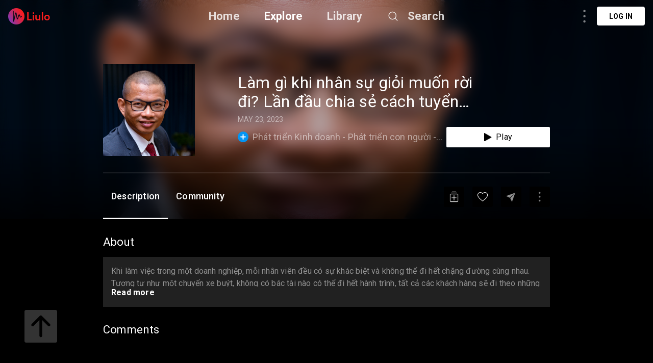

--- FILE ---
content_type: text/html; charset=utf-8
request_url: https://liulo.fm/zh/podcast/lam-gi-khi-nhan-su-gioi-muon-roi-di-lan-dau-chia-se-cach-tuyen-dung-sieu-la-cua-pham-thanh-long-pd646d903787d5fd13aab32198
body_size: 10865
content:
<!doctype html>
<html data-n-head-ssr lang="zh" data-n-head="%7B%22lang%22:%7B%22ssr%22:%22zh%22%7D%7D">
<head >
  <title>Phát triển Kinh doanh - Phát triển con người - Phạm Thành Long Radio - Làm gì khi nhân sự giỏi muốn rời đi? Lần đầu chia sẻ cách tuyển dụng siêu lạ của Phạm Thành Long - Phạm Thành Long | Podcast | Liulo.fm - Podcast &amp; Audio Platform</title><meta data-n-head="ssr" charset="utf-8"><meta data-n-head="ssr" name="viewport" content="width=device-width, initial-scale=1, user-scalable=no"><meta data-n-head="ssr" name="msapplication-TileColor" content="#da532c"><meta data-n-head="ssr" name="theme-color" content="#ffffff"><meta data-n-head="ssr" name="format-detection" content="telephone=no"><meta data-n-head="ssr" data-hid="og:site_name" name="og:site_name" content="Liulo.fm - Podcast &amp; Audio Platform"><meta data-n-head="ssr" data-hid="i18n-og" property="og:locale" content="zh"><meta data-n-head="ssr" data-hid="i18n-og-alt-en" property="og:locale:alternate" content="en"><meta data-n-head="ssr" data-hid="i18n-og-alt-es" property="og:locale:alternate" content="es"><meta data-n-head="ssr" data-hid="i18n-og-alt-fr" property="og:locale:alternate" content="fr"><meta data-n-head="ssr" data-hid="i18n-og-alt-pt" property="og:locale:alternate" content="pt"><meta data-n-head="ssr" data-hid="i18n-og-alt-de" property="og:locale:alternate" content="de"><meta data-n-head="ssr" data-hid="i18n-og-alt-no" property="og:locale:alternate" content="no"><meta data-n-head="ssr" data-hid="i18n-og-alt-fi" property="og:locale:alternate" content="fi"><meta data-n-head="ssr" data-hid="i18n-og-alt-da" property="og:locale:alternate" content="da"><meta data-n-head="ssr" data-hid="i18n-og-alt-ru" property="og:locale:alternate" content="ru"><meta data-n-head="ssr" data-hid="i18n-og-alt-tr" property="og:locale:alternate" content="tr"><meta data-n-head="ssr" data-hid="i18n-og-alt-ja" property="og:locale:alternate" content="ja"><meta data-n-head="ssr" data-hid="i18n-og-alt-nl" property="og:locale:alternate" content="nl"><meta data-n-head="ssr" data-hid="i18n-og-alt-it" property="og:locale:alternate" content="it"><meta data-n-head="ssr" data-hid="i18n-og-alt-hi" property="og:locale:alternate" content="hi"><meta data-n-head="ssr" data-hid="i18n-og-alt-id" property="og:locale:alternate" content="id"><meta data-n-head="ssr" data-hid="i18n-og-alt-pl" property="og:locale:alternate" content="pl"><meta data-n-head="ssr" data-hid="i18n-og-alt-sv" property="og:locale:alternate" content="sv"><meta data-n-head="ssr" data-hid="keywords" name="keywords" content="best Phát triển Kinh doanh - Phát triển con người - Phạm Thành Long Radio podcast, Phát triển Kinh doanh - Phát triển con người - Phạm Thành Long Radio podcast, top Phát triển Kinh doanh - Phát triển con người - Phạm Thành Long Radio podcast, podcast for Phát triển Kinh doanh - Phát triển con người - Phạm Thành Long Radio, Phát triển Kinh doanh - Phát triển con người - Phạm Thành Long Radio podcast online, Phát triển Kinh doanh - Phát triển con người - Phạm Thành Long Radio podcast daily, listen to Phát triển Kinh doanh - Phát triển con người - Phạm Thành Long Radio, podcast for Phát triển Kinh doanh - Phát triển con người - Phạm Thành Long Radio"><meta data-n-head="ssr" data-hid="description" name="description" content="Listen to Phát triển Kinh doanh - Phát triển con người - Phạm Thành Long Radio - Làm gì khi nhân sự giỏi muốn rời đi? Lần đầu chia sẻ cách tuyển dụng siêu lạ của Phạm Thành Long - Phạm Thành Long podcast online free. Download best Phát triển Kinh doanh - Phát triển con người - Phạm Thành Long Radio - Phạm Thành Long podcast full mp3. Khi làm việc trong một doanh nghiệp, mỗi nhân viên đều có sự khác biệt và không thể đi hết chặng đường cùng nhau. Tương tự như một chuyến xe buýt, không có bác tài nào có thể đi hết hành trình, tất cả các khách hàng sẽ đi theo những chặng đường khác nhau. Trong quá trình phát triển, chúng ta phải ch..."><meta data-n-head="ssr" data-hid="og:title" name="og:title" content="Phát triển Kinh doanh - Phát triển con người - Phạm Thành Long Radio - Làm gì khi nhân sự giỏi muốn rời đi? Lần đầu chia sẻ cách tuyển dụng siêu lạ của Phạm Thành Long - Phạm Thành Long | Podcast | Liulo.fm - Podcast &amp; Audio Platform"><meta data-n-head="ssr" data-hid="og:description" name="og:description" content="Listen to Phát triển Kinh doanh - Phát triển con người - Phạm Thành Long Radio - Làm gì khi nhân sự giỏi muốn rời đi? Lần đầu chia sẻ cách tuyển dụng siêu lạ của Phạm Thành Long - Phạm Thành Long podcast online free. Download best Phát triển Kinh doanh - Phát triển con người - Phạm Thành Long Radio - Phạm Thành Long podcast full mp3. Khi làm việc trong một doanh nghiệp, mỗi nhân viên đều có sự khác biệt và không thể đi hết chặng đường cùng nhau. Tương tự như một chuyến xe buýt, không có bác tài nào có thể đi hết hành trình, tất cả các khách hàng sẽ đi theo những chặng đường khác nhau. Trong quá trình phát triển, chúng ta phải ch..."><meta data-n-head="ssr" data-hid="og:type" name="og:type" content="article"><meta data-n-head="ssr" data-hid="og:image" property="og:image" content="https://deow9bq0xqvbj.cloudfront.net/image-logo/5600841/rsz__ptv3484.jpg"><base href="/"><link data-n-head="ssr" rel="shortcut icon" type="image/x-icon" href="/favicon.ico"><link data-n-head="ssr" rel="apple-touch-icon" sizes="180x180" href="/favicons/apple-touch-icon.png"><link data-n-head="ssr" rel="icon" type="image/png" sizes="32x32" href="/favicons/favicon-32x32.png"><link data-n-head="ssr" rel="icon" type="image/png" sizes="16x16" href="/favicons/favicon-16x16.png"><link data-n-head="ssr" rel="manifest" href="/favicons/site.webmanifest"><link data-n-head="ssr" rel="mask-icon" href="/favicons/safari-pinned-tab.svg" color="#5bbad5"><link data-n-head="ssr" data-hid="i18n-alt-en" rel="alternate" href="https://liulo.fm/podcast/lam-gi-khi-nhan-su-gioi-muon-roi-di-lan-dau-chia-se-cach-tuyen-dung-sieu-la-cua-pham-thanh-long-pd646d903787d5fd13aab32198" hreflang="en"><link data-n-head="ssr" data-hid="i18n-alt-es" rel="alternate" href="https://liulo.fm/es/podcast/lam-gi-khi-nhan-su-gioi-muon-roi-di-lan-dau-chia-se-cach-tuyen-dung-sieu-la-cua-pham-thanh-long-pd646d903787d5fd13aab32198" hreflang="es"><link data-n-head="ssr" data-hid="i18n-alt-fr" rel="alternate" href="https://liulo.fm/fr/podcast/lam-gi-khi-nhan-su-gioi-muon-roi-di-lan-dau-chia-se-cach-tuyen-dung-sieu-la-cua-pham-thanh-long-pd646d903787d5fd13aab32198" hreflang="fr"><link data-n-head="ssr" data-hid="i18n-alt-pt" rel="alternate" href="https://liulo.fm/pt/podcast/lam-gi-khi-nhan-su-gioi-muon-roi-di-lan-dau-chia-se-cach-tuyen-dung-sieu-la-cua-pham-thanh-long-pd646d903787d5fd13aab32198" hreflang="pt"><link data-n-head="ssr" data-hid="i18n-alt-de" rel="alternate" href="https://liulo.fm/de/podcast/lam-gi-khi-nhan-su-gioi-muon-roi-di-lan-dau-chia-se-cach-tuyen-dung-sieu-la-cua-pham-thanh-long-pd646d903787d5fd13aab32198" hreflang="de"><link data-n-head="ssr" data-hid="i18n-alt-no" rel="alternate" href="https://liulo.fm/no/podcast/lam-gi-khi-nhan-su-gioi-muon-roi-di-lan-dau-chia-se-cach-tuyen-dung-sieu-la-cua-pham-thanh-long-pd646d903787d5fd13aab32198" hreflang="no"><link data-n-head="ssr" data-hid="i18n-alt-fi" rel="alternate" href="https://liulo.fm/fi/podcast/lam-gi-khi-nhan-su-gioi-muon-roi-di-lan-dau-chia-se-cach-tuyen-dung-sieu-la-cua-pham-thanh-long-pd646d903787d5fd13aab32198" hreflang="fi"><link data-n-head="ssr" data-hid="i18n-alt-da" rel="alternate" href="https://liulo.fm/da/podcast/lam-gi-khi-nhan-su-gioi-muon-roi-di-lan-dau-chia-se-cach-tuyen-dung-sieu-la-cua-pham-thanh-long-pd646d903787d5fd13aab32198" hreflang="da"><link data-n-head="ssr" data-hid="i18n-alt-ru" rel="alternate" href="https://liulo.fm/ru/podcast/lam-gi-khi-nhan-su-gioi-muon-roi-di-lan-dau-chia-se-cach-tuyen-dung-sieu-la-cua-pham-thanh-long-pd646d903787d5fd13aab32198" hreflang="ru"><link data-n-head="ssr" data-hid="i18n-alt-tr" rel="alternate" href="https://liulo.fm/tr/podcast/lam-gi-khi-nhan-su-gioi-muon-roi-di-lan-dau-chia-se-cach-tuyen-dung-sieu-la-cua-pham-thanh-long-pd646d903787d5fd13aab32198" hreflang="tr"><link data-n-head="ssr" data-hid="i18n-alt-ja" rel="alternate" href="https://liulo.fm/ja/podcast/lam-gi-khi-nhan-su-gioi-muon-roi-di-lan-dau-chia-se-cach-tuyen-dung-sieu-la-cua-pham-thanh-long-pd646d903787d5fd13aab32198" hreflang="ja"><link data-n-head="ssr" data-hid="i18n-alt-nl" rel="alternate" href="https://liulo.fm/nl/podcast/lam-gi-khi-nhan-su-gioi-muon-roi-di-lan-dau-chia-se-cach-tuyen-dung-sieu-la-cua-pham-thanh-long-pd646d903787d5fd13aab32198" hreflang="nl"><link data-n-head="ssr" data-hid="i18n-alt-it" rel="alternate" href="https://liulo.fm/it/podcast/lam-gi-khi-nhan-su-gioi-muon-roi-di-lan-dau-chia-se-cach-tuyen-dung-sieu-la-cua-pham-thanh-long-pd646d903787d5fd13aab32198" hreflang="it"><link data-n-head="ssr" data-hid="i18n-alt-zh" rel="alternate" href="https://liulo.fm/zh/podcast/lam-gi-khi-nhan-su-gioi-muon-roi-di-lan-dau-chia-se-cach-tuyen-dung-sieu-la-cua-pham-thanh-long-pd646d903787d5fd13aab32198" hreflang="zh"><link data-n-head="ssr" data-hid="i18n-alt-hi" rel="alternate" href="https://liulo.fm/hi/podcast/lam-gi-khi-nhan-su-gioi-muon-roi-di-lan-dau-chia-se-cach-tuyen-dung-sieu-la-cua-pham-thanh-long-pd646d903787d5fd13aab32198" hreflang="hi"><link data-n-head="ssr" data-hid="i18n-alt-id" rel="alternate" href="https://liulo.fm/id/podcast/lam-gi-khi-nhan-su-gioi-muon-roi-di-lan-dau-chia-se-cach-tuyen-dung-sieu-la-cua-pham-thanh-long-pd646d903787d5fd13aab32198" hreflang="id"><link data-n-head="ssr" data-hid="i18n-alt-pl" rel="alternate" href="https://liulo.fm/pl/podcast/lam-gi-khi-nhan-su-gioi-muon-roi-di-lan-dau-chia-se-cach-tuyen-dung-sieu-la-cua-pham-thanh-long-pd646d903787d5fd13aab32198" hreflang="pl"><link data-n-head="ssr" data-hid="i18n-alt-sv" rel="alternate" href="https://liulo.fm/sv/podcast/lam-gi-khi-nhan-su-gioi-muon-roi-di-lan-dau-chia-se-cach-tuyen-dung-sieu-la-cua-pham-thanh-long-pd646d903787d5fd13aab32198" hreflang="sv"><link data-n-head="ssr" data-hid="i18n-xd" rel="alternate" href="https://liulo.fm/podcast/lam-gi-khi-nhan-su-gioi-muon-roi-di-lan-dau-chia-se-cach-tuyen-dung-sieu-la-cua-pham-thanh-long-pd646d903787d5fd13aab32198" hreflang="x-default"><link data-n-head="ssr" data-hid="i18n-can" rel="canonical" href="https://liulo.fm/zh/podcast/[base64]"><script data-n-head="ssr" type="application/ld+json">{"@context":"http://schema.org","@type":"PodcastEpisode","@id":"https://liulo.fm/zh/podcast/[base64]","accessMode":"auditory","genre":"Business","description":"Khi làm việc trong một doanh nghiệp, mỗi nhân viên đều có sự khác biệt và không thể đi hết chặng đường cùng nhau. Tương tự như một chuyến xe buýt, không có bác tài nào có thể đi hết hành trình, tất cả các khách hàng sẽ đi theo những chặng đường khác nhau. Trong quá trình phát triển, chúng ta phải chấp nhận việc có những người không phù hợp với văn hóa mới và cần phải thay đổi.\nĐiều quan trọng là chúng ta phải chấp nhận rằng mỗi người có một tốc độ phát triển khác nhau và không phải ai cũng có thể bắt kịp với những thay đổi nhanh chóng của doanh nghiệp. Tuy nhiên, để phát triển và đạt được mục tiêu của tổ chức, chúng ta không thể dừng lại và chờ đợi cho mọi người đều bắt kịp được. Thay vào đó, chúng ta cần tìm ra những người có tốc độ phát triển nhanh và tương thích với văn hóa mới để hỗ trợ cho sự phát triển của tổ chức.\nViệc xây dựng văn hóa là một quá trình dài và không dễ dàng. Tuy nhiên, nếu chúng ta không có một văn hóa chung, thì doanh nghiệp sẽ không thể hoạt động hiệu quả. Chúng ta cần phải tìm ra một chuẩn mực văn hóa phù hợp và xây dựng nó từ đầu, bao gồm cả việc tìm ra những người phù hợp với chuẩn mực đó.\nCuối cùng, việc phát triển và xây dựng văn hóa là một quá trình không bao giờ kết thúc. Chúng ta cần phải liên tục điều chỉnh và cải thiện văn hóa để đảm bảo sự phát triển bền vững của tổ chức. Điều quan trọng là phải có sự cam kết từ tất cả các thành viên trong tổ chức và luôn đặt lợi ích của tổ chức lên hàng đầu. Nếu chúng ta làm được điều đó, thì chắc chắn chúng ta sẽ có thể đạt được những thành tựu vượt trội và trở thành một tổ chức mạnh mẽ và hiệu quả.\nTheo dõi Phạm Thành Long thêm trên các nền tảng mạng xã hội khác:\nBlog Phạm Thành Long http://long.vn\n\nFacebook Phạm Thành Long: https://www.facebook.com/longguru\n\nYoutube Phạm Thành Long Offical: http://long.vn/youtube\n\nYoutube Long Shorts: http://long.vn/shorts\n\nRadio Phạm Thành Long: http://long.vn/radio\n\nTwitter: https://twitter.com/longpt\n\nInstagram: https://www.instagram.com/pham.thanh.long/\n\nTiktok: http://long.vn/tiktok","identifier":"https://mcdn.podbean.com/mf/web/z6jqmt/20230303_DTSGC_55_HN_Day_2_L_m_g_khi_nh_n_s_gi_i_mu_n_r_i_i_suWNs3gEPlkbaotp.mp3","image":"https://deow9bq0xqvbj.cloudfront.net/image-logo/5600841/rsz__ptv3484.jpg","name":"Làm gì khi nhân sự giỏi muốn rời đi? Lần đầu chia sẻ cách tuyển dụng siêu lạ của Phạm Thành Long","url":"https://liulo.fm/zh/podcast/[base64]","partOfSeries":{"@type":"PodcastSeries","@id":"https://liulo.fm/zh/show/phat-trien-kinh-doanh-phat-trien-con-nguoi-pham-thanh-long-radio-ch60c70bb01147305fbbf6f29d","name":"Phát triển Kinh doanh - Phát triển con người - Phạm Thành Long Radio","url":"https://liulo.fm/zh/show/phat-trien-kinh-doanh-phat-trien-con-nguoi-pham-thanh-long-radio-ch60c70bb01147305fbbf6f29d"},"actor":[{"@type":"Person","@id":"","name":"Phạm Thành Long"}],"aggregateRating":{"@type":"AggregateRating","ratingValue":"4.3","ratingCount":96}}</script><link rel="preload" href="/liulo-assets/runtime.30.js?v=70a364b" as="script"><link rel="preload" href="/liulo-assets/commons/app.13.js?v=525781f" as="script"><link rel="preload" href="/liulo-assets/styles.css/0.css?v=42fd492" as="style"><link rel="preload" href="/liulo-assets/styles.0.js?v=dcb1ed4" as="script"><link rel="preload" href="/liulo-assets/app.css/12.css?v=cd05303" as="style"><link rel="preload" href="/liulo-assets/app.12.js?v=2e2edd2" as="script"><link rel="stylesheet" href="/liulo-assets/styles.css/0.css?v=42fd492"><link rel="stylesheet" href="/liulo-assets/app.css/12.css?v=cd05303">
  <link rel="preconnect" href="https://fonts.googleapis.com">
  <link rel="preconnect" href="https://fonts.gstatic.com" crossorigin>
  <link href="https://fonts.googleapis.com/css2?family=Roboto:wght@300;400;500;700;900&display=swap" rel="stylesheet">
</head>
<body >
<div data-server-rendered="true" id="__liuloapp"><!----><div id="__layout"><div id="wrapper-page" element-loading-spinner="el-icon-loading" element-loading-background="rgba(0, 0, 0, 0.8)" class="w-full full-page"><div id="the-header" class="w-full z-[999] h-tw-16 fixed top-0 px-tw-4
  flex flex-row items-center justify-between border-b"><a href="/zh" class="nuxt-link-active"><img src="/icon-images/ic-logo-content.png" class="icon-image-liulo cursor-pointer h-tw-8 w-auto"></a> <div class="
    w-9/12
    max-w-tw-278-5
    absolute
    justify-center
    left-transform-center
    flex flex-row
    items-center
  "><div class="w-max flex flex-row items-center"><div class="mr-12"><a href="/zh" class="hover:text-white-default nuxt-link-active text-xl-22-26 font-bold text-white-80">Home</a></div> <div class="mr-12"><span><div role="tooltip" id="el-popover-1926" aria-hidden="true" class="el-popover el-popper popover-explore" style="width:undefinedpx;display:none;"><!----><div class="w-full p-tw-6"><div class="w-full"><h3 class="text-2xl text-white-default font-medium">PODCAST</h3> <div class="w-full flex flex-row flex-wrap mt-tw-4-5"><a href="/zh/podcast/arts-ca603864bf146d0000d20045d4" class="w-tw-max mb-tw-4 h-tw-9-5 px-tw-4-5 mr-tw-2 cate-podcast-item">Arts</a><a href="/zh/podcast/business-ca6038650d146d0000d20045db" class="w-tw-max mb-tw-4 h-tw-9-5 px-tw-4-5 mr-tw-2 cate-podcast-item">Business</a><a href="/zh/podcast/comedy-ca60386573146d0000d20045e2" class="w-tw-max mb-tw-4 h-tw-9-5 px-tw-4-5 mr-tw-2 cate-podcast-item">Comedy</a><a href="/zh/podcast/education-ca603865ab146d0000d20045e6" class="w-tw-max mb-tw-4 h-tw-9-5 px-tw-4-5 mr-tw-2 cate-podcast-item">Education</a><a href="/zh/podcast/fiction-ca6038661e146d0000d20045eb" class="w-tw-max mb-tw-4 h-tw-9-5 px-tw-4-5 mr-tw-2 cate-podcast-item">Fiction</a><a href="/zh/podcast/government-ca60386676146d0000d20045ef" class="w-tw-max mb-tw-4 h-tw-9-5 px-tw-4-5 mr-tw-2 cate-podcast-item">Government</a><a href="/zh/podcast/history-ca6038667b146d0000d20045f0" class="w-tw-max mb-tw-4 h-tw-9-5 px-tw-4-5 mr-tw-2 cate-podcast-item">History</a><a href="/zh/podcast/health-fitness-ca60386685146d0000d20045f1" class="w-tw-max mb-tw-4 h-tw-9-5 px-tw-4-5 mr-tw-2 cate-podcast-item">Health &amp; Fitness</a><a href="/zh/podcast/kids-family-ca603866dd146d0000d20045f8" class="w-tw-max mb-tw-4 h-tw-9-5 px-tw-4-5 mr-tw-2 cate-podcast-item">Kids &amp; Family</a><a href="/zh/podcast/leisure-ca60386732146d0000d20045fd" class="w-tw-max mb-tw-4 h-tw-9-5 px-tw-4-5 mr-tw-2 cate-podcast-item">Leisure</a><a href="/zh/podcast/music-ca60386799146d0000d2004606" class="w-tw-max mb-tw-4 h-tw-9-5 px-tw-4-5 mr-tw-2 cate-podcast-item">Music</a><a href="/zh/podcast/news-ca603867c4146d0000d200460a" class="w-tw-max mb-tw-4 h-tw-9-5 px-tw-4-5 mr-tw-2 cate-podcast-item">News</a><a href="/zh/podcast/religion-spirituality-ca6038682c146d0000d2004612" class="w-tw-max mb-tw-4 h-tw-9-5 px-tw-4-5 mr-tw-2 cate-podcast-item">Religion &amp; Spirituality</a><a href="/zh/podcast/science-ca60386874146d0000d200461a" class="w-tw-max mb-tw-4 h-tw-9-5 px-tw-4-5 mr-tw-2 cate-podcast-item">Science</a><a href="/zh/podcast/society-culture-ca60386ab6146d0000d2004624" class="w-tw-max mb-tw-4 h-tw-9-5 px-tw-4-5 mr-tw-2 cate-podcast-item">Society &amp; Culture</a><a href="/zh/podcast/sports-ca60386af8146d0000d200462a" class="w-tw-max mb-tw-4 h-tw-9-5 px-tw-4-5 mr-tw-2 cate-podcast-item">Sports</a><a href="/zh/podcast/technology-ca60386b9d146d0000d200463a" class="w-tw-max mb-tw-4 h-tw-9-5 px-tw-4-5 mr-tw-2 cate-podcast-item">Technology</a><a href="/zh/podcast/true-crime-ca60386ba8146d0000d200463b" class="w-tw-max mb-tw-4 h-tw-9-5 px-tw-4-5 mr-tw-2 cate-podcast-item">True Crime</a><a href="/zh/podcast/tv-film-ca60386bbe146d0000d200463c" class="w-tw-max mb-tw-4 h-tw-9-5 px-tw-4-5 mr-tw-2 cate-podcast-item">TV &amp; Film</a></div></div></div> </div><span class="el-popover__reference-wrapper"><span class="hover:text-white-default text-xl-22-26 cursor-pointe font-bold text-white-default">Explore</span></span></span></div> <div class="mr-12"><a href="/zh/library" class="hover:text-white-default text-xl-22-26 font-bold text-white-80">Library</a></div> <span><div role="tooltip" id="el-popover-1543" aria-hidden="true" class="el-popover el-popper liulo-popover-search-item" style="width:undefinedpx;display:none;"><!----> <div class="liulo-header-search"><div class="w-100 liulo-flex-row-align-center liulo-header-input"><img src="/icon-images/ic-arrow-back.png" class="icon-image-liulo cursor-pointer liulo-wh-24"> <div aria-haspopup="listbox" role="combobox" aria-owns="el-autocomplete-4095" class="el-autocomplete input-search"><div class="el-input el-input--suffix"><!----><input type="text" autocomplete="new-password" valueKey="name" popperClass="liulo-visibility-hidden" placeholder="Search podcast, RSS, audiobook" fetchSuggestions="function () { [native code] }" triggerOnFocus="true" debounce="300" placement="bottom-start" popperAppendToBody="true" class="el-input__inner"><!----><!----><!----><!----></div><div role="region" class="el-autocomplete-suggestion el-popper liulo-visibility-hidden" style="width:;display:none;"><div class="el-scrollbar"><div class="el-autocomplete-suggestion__wrap el-scrollbar__wrap el-scrollbar__wrap--hidden-default"><ul class="el-scrollbar__view el-autocomplete-suggestion__list"></ul></div><div class="el-scrollbar__bar is-horizontal"><div class="el-scrollbar__thumb" style="width:0;transform:translateX(0%);ms-transform:translateX(0%);webkit-transform:translateX(0%);"></div></div><div class="el-scrollbar__bar is-vertical"><div class="el-scrollbar__thumb" style="height:0;transform:translateY(0%);ms-transform:translateY(0%);webkit-transform:translateY(0%);"></div></div></div></div></div></div></div></div><span class="el-popover__reference-wrapper"><div class="flex flex-row items-center"><img src="https://liulo.fm/svgs/icon-search-header.svg" data-not-lazy="" alt="" class="icon-svg-item cursor-pointer w-tw-6 h-tw-6 mr-tw-4"> <span class="hover:text-white-default text-xl-22-26 font-bold text-white-80">Search</span></div></span></span></div></div> <!----></div> <div class="w-full"><div><div first-items="" class="liulo-podcast-detail"><div class="liulo-info-podcast"><div class="liulo-bg-blur"><div class="liulo-bg-image"><img data-src="https://deow9bq0xqvbj.cloudfront.net/image-logo/5600841/rsz__ptv3484.jpg" src="https://liulo.fm/icon-images/icon-loading-33.png" class="object-cover liulo-bg-image"></div> <div class="liulo-bg-blur-1"></div> <div class="liulo-bg-gradient"></div></div> <div class="contain-info"><div class="d-flex-r contain-info-image"><div class="w-tw-60 h-tw-60"><img data-src="https://deow9bq0xqvbj.cloudfront.net/image-logo/5600841/rsz__ptv3484.jpg" src="https://liulo.fm/icon-images/icon-loading-33.png" class="object-cover contain-image"></div> <div class="info-detail w-full"><span class="liulo-t-ellipsis-3 w-4/5 title-podcast">Làm gì khi nhân sự giỏi muốn rời đi? Lần đầu chia sẻ cách tuyển dụng siêu lạ của Phạm Thành Long</span> <div class="d-flex-r liulo-mt-8"><!----> <!----> <span class="text-time">MAY 23, 2023</span></div> <div class="d-flex-r-a-center-j-between liulo-mt-6"><div class="d-flex-r icon-text-channel"><span class="icon-liulo mr-tw-2"><svg width="21" height="21" viewBox="0 0 21 21" fill="none" xmlns="http://www.w3.org/2000/svg"> <circle cx="10.5" cy="10.5" r="10.5" fill="#0295F4"/> <rect x="9.58203" y="5" width="1.83333" height="11" rx="0.916666" fill="white"/> <rect x="16" y="9.58334" width="1.83333" height="11" rx="0.916667" transform="rotate(90 16 9.58334)" fill="white"/> </svg></span> <a href="/zh/show/phat-trien-kinh-doanh-phat-trien-con-nguoi-pham-thanh-long-radio-ch60c70bb01147305fbbf6f29d"><span class="title-channel liulo-t-ellipsis-1">Phát triển Kinh doanh - Phát triển con người - Phạm Thành Long Radio</span></a></div> <div class="w-tw-52 h-tw-10 rounded-sm bg-white-default
  flex flex-row items-center justify-center cursor-pointer"><img src="/icon-images/icon-play-black.png" alt="" class="cursor-pointer w-auto h-tw-4 mr-tw-2"> <span class="text-base-16-19 text-black-default">Play</span></div></div></div></div> <div class="contain-time !mt-tw-8 !h-tw-1"><div class="time-duration"><div class="time-process" style="width:0%;"></div></div></div> <div class="contain-action-podcast d-flex-r-a-center-j-between"><div class="d-flex-r-a-center contain-des"><span class="text-description">Description</span> <span class="text-description">Community</span></div> <div class="d-flex-r-a-center"><div class="contain-icon liulo-ml-16"><img src="/icon-images/ic-add-my-list.png" class="icon-image-liulo cursor-pointer"></div> <div class="contain-icon liulo-ml-16"><img src="/icon-images/ic-heart.png" class="icon-image-liulo cursor-pointer"></div> <div class="contain-icon liulo-ml-16 liulo-mr-16"><img src="/icon-images/ic-share.png" class="icon-image-liulo cursor-pointer"></div> <span class="liulo-el-popover"><div role="tooltip" id="el-popover-7851" aria-hidden="true" class="el-popover el-popper liulo-el-popper" style="width:undefinedpx;display:none;"><!----> <!----></div><span class="el-popover__reference-wrapper"><div class="liulo-wh-40 contain-icon liulo-d-grid-center"><img src="/icon-images/ic-three-dot.png" class="icon-image-liulo cursor-pointer liulo-wh-24"></div></span></span></div></div></div></div> <div class="liulo-content-podcast"><div class="contain-description"><span class="title-content">About</span> <div id="description" class="contain-content description-podcast"><div class="w-full" style="max-height:144px;overflow:hidden;"><div class="w-full"><div class="break-word text-base text-white-50"><p>Khi làm việc trong một doanh nghiệp, mỗi nhân viên đều có sự khác biệt và không thể đi hết chặng đường cùng nhau. Tương tự như một chuyến xe buýt, không có bác tài nào có thể đi hết hành trình, tất cả các khách hàng sẽ đi theo những chặng đường khác nhau. Trong quá trình phát triển, chúng ta phải chấp nhận việc có những người không phù hợp với văn hóa mới và cần phải thay đổi.</p><br/>
<p>Điều quan trọng là chúng ta phải chấp nhận rằng mỗi người có một tốc độ phát triển khác nhau và không phải ai cũng có thể bắt kịp với những thay đổi nhanh chóng của doanh nghiệp. Tuy nhiên, để phát triển và đạt được mục tiêu của tổ chức, chúng ta không thể dừng lại và chờ đợi cho mọi người đều bắt kịp được. Thay vào đó, chúng ta cần tìm ra những người có tốc độ phát triển nhanh và tương thích với văn hóa mới để hỗ trợ cho sự phát triển của tổ chức.</p><br/>
<p>Việc xây dựng văn hóa là một quá trình dài và không dễ dàng. Tuy nhiên, nếu chúng ta không có một văn hóa chung, thì doanh nghiệp sẽ không thể hoạt động hiệu quả. Chúng ta cần phải tìm ra một chuẩn mực văn hóa phù hợp và xây dựng nó từ đầu, bao gồm cả việc tìm ra những người phù hợp với chuẩn mực đó.</p><br/>
<p>Cuối cùng, việc phát triển và xây dựng văn hóa là một quá trình không bao giờ kết thúc. Chúng ta cần phải liên tục điều chỉnh và cải thiện văn hóa để đảm bảo sự phát triển bền vững của tổ chức. Điều quan trọng là phải có sự cam kết từ tất cả các thành viên trong tổ chức và luôn đặt lợi ích của tổ chức lên hàng đầu. Nếu chúng ta làm được điều đó, thì chắc chắn chúng ta sẽ có thể đạt được những thành tựu vượt trội và trở thành một tổ chức mạnh mẽ và hiệu quả.</p><br/>
<p>Theo dõi Phạm Thành Long thêm trên các nền tảng mạng xã hội khác:<br/>
Blog Phạm Thành Long <a>http://long.vn</a><br/>
<br/>
Facebook Phạm Thành Long: <a>https://www.facebook.com/longguru</a><br/>
<br/>
Youtube Phạm Thành Long Offical: <a>http://long.vn/youtube</a><br/>
<br/>
Youtube Long Shorts: <a>http://long.vn/shorts</a><br/>
<br/>
Radio Phạm Thành Long: <a>http://long.vn/radio</a><br/>
<br/>
Twitter: <a>https://twitter.com/longpt</a><br/>
<br/>
Instagram: <a>https://www.instagram.com/pham.thanh.long/</a><br/>
<br/>
Tiktok: <a>http://long.vn/tiktok</a></p></div></div></div></div> <div class="contain-episode-comment"><div id="community" class="contain-comment d-flex-c"><span class="title-content">Comments</span> <div class="container-comment"><div data-href="" data-width="100%" data-numposts="5" class="fb-comments"></div></div></div></div></div></div></div> <a href="https://liulo.fm/podcast/lam-gi-khi-nhan-su-gioi-muon-roi-di-lan-dau-chia-se-cach-tuyen-dung-sieu-la-cua-pham-thanh-long-pd646d903787d5fd13aab32198" class="hidden">Phát triển Kinh doanh - Phát triển con người - Phạm Thành Long Radio - Làm gì khi nhân sự giỏi muốn rời đi? Lần đầu chia sẻ cách tuyển dụng siêu lạ của Phạm Thành Long - Phạm Thành Long | Podcast | Liulo.fm - Podcast &amp; Audio Platform</a><a href="https://liulo.fm/es/podcast/lam-gi-khi-nhan-su-gioi-muon-roi-di-lan-dau-chia-se-cach-tuyen-dung-sieu-la-cua-pham-thanh-long-pd646d903787d5fd13aab32198" class="hidden">Phát triển Kinh doanh - Phát triển con người - Phạm Thành Long Radio - Làm gì khi nhân sự giỏi muốn rời đi? Lần đầu chia sẻ cách tuyển dụng siêu lạ của Phạm Thành Long - Phạm Thành Long | Podcast | Liulo.fm - Podcast &amp; Audio Platform</a><a href="https://liulo.fm/fr/podcast/lam-gi-khi-nhan-su-gioi-muon-roi-di-lan-dau-chia-se-cach-tuyen-dung-sieu-la-cua-pham-thanh-long-pd646d903787d5fd13aab32198" class="hidden">Phát triển Kinh doanh - Phát triển con người - Phạm Thành Long Radio - Làm gì khi nhân sự giỏi muốn rời đi? Lần đầu chia sẻ cách tuyển dụng siêu lạ của Phạm Thành Long - Phạm Thành Long | Podcast | Liulo.fm - Podcast &amp; Audio Platform</a><a href="https://liulo.fm/pt/podcast/lam-gi-khi-nhan-su-gioi-muon-roi-di-lan-dau-chia-se-cach-tuyen-dung-sieu-la-cua-pham-thanh-long-pd646d903787d5fd13aab32198" class="hidden">Phát triển Kinh doanh - Phát triển con người - Phạm Thành Long Radio - Làm gì khi nhân sự giỏi muốn rời đi? Lần đầu chia sẻ cách tuyển dụng siêu lạ của Phạm Thành Long - Phạm Thành Long | Podcast | Liulo.fm - Podcast &amp; Audio Platform</a><a href="https://liulo.fm/de/podcast/lam-gi-khi-nhan-su-gioi-muon-roi-di-lan-dau-chia-se-cach-tuyen-dung-sieu-la-cua-pham-thanh-long-pd646d903787d5fd13aab32198" class="hidden">Phát triển Kinh doanh - Phát triển con người - Phạm Thành Long Radio - Làm gì khi nhân sự giỏi muốn rời đi? Lần đầu chia sẻ cách tuyển dụng siêu lạ của Phạm Thành Long - Phạm Thành Long | Podcast | Liulo.fm - Podcast &amp; Audio Platform</a><a href="https://liulo.fm/no/podcast/lam-gi-khi-nhan-su-gioi-muon-roi-di-lan-dau-chia-se-cach-tuyen-dung-sieu-la-cua-pham-thanh-long-pd646d903787d5fd13aab32198" class="hidden">Phát triển Kinh doanh - Phát triển con người - Phạm Thành Long Radio - Làm gì khi nhân sự giỏi muốn rời đi? Lần đầu chia sẻ cách tuyển dụng siêu lạ của Phạm Thành Long - Phạm Thành Long | Podcast | Liulo.fm - Podcast &amp; Audio Platform</a><a href="https://liulo.fm/fi/podcast/lam-gi-khi-nhan-su-gioi-muon-roi-di-lan-dau-chia-se-cach-tuyen-dung-sieu-la-cua-pham-thanh-long-pd646d903787d5fd13aab32198" class="hidden">Phát triển Kinh doanh - Phát triển con người - Phạm Thành Long Radio - Làm gì khi nhân sự giỏi muốn rời đi? Lần đầu chia sẻ cách tuyển dụng siêu lạ của Phạm Thành Long - Phạm Thành Long | Podcast | Liulo.fm - Podcast &amp; Audio Platform</a><a href="https://liulo.fm/da/podcast/lam-gi-khi-nhan-su-gioi-muon-roi-di-lan-dau-chia-se-cach-tuyen-dung-sieu-la-cua-pham-thanh-long-pd646d903787d5fd13aab32198" class="hidden">Phát triển Kinh doanh - Phát triển con người - Phạm Thành Long Radio - Làm gì khi nhân sự giỏi muốn rời đi? Lần đầu chia sẻ cách tuyển dụng siêu lạ của Phạm Thành Long - Phạm Thành Long | Podcast | Liulo.fm - Podcast &amp; Audio Platform</a><a href="https://liulo.fm/ru/podcast/lam-gi-khi-nhan-su-gioi-muon-roi-di-lan-dau-chia-se-cach-tuyen-dung-sieu-la-cua-pham-thanh-long-pd646d903787d5fd13aab32198" class="hidden">Phát triển Kinh doanh - Phát triển con người - Phạm Thành Long Radio - Làm gì khi nhân sự giỏi muốn rời đi? Lần đầu chia sẻ cách tuyển dụng siêu lạ của Phạm Thành Long - Phạm Thành Long | Podcast | Liulo.fm - Podcast &amp; Audio Platform</a><a href="https://liulo.fm/tr/podcast/lam-gi-khi-nhan-su-gioi-muon-roi-di-lan-dau-chia-se-cach-tuyen-dung-sieu-la-cua-pham-thanh-long-pd646d903787d5fd13aab32198" class="hidden">Phát triển Kinh doanh - Phát triển con người - Phạm Thành Long Radio - Làm gì khi nhân sự giỏi muốn rời đi? Lần đầu chia sẻ cách tuyển dụng siêu lạ của Phạm Thành Long - Phạm Thành Long | Podcast | Liulo.fm - Podcast &amp; Audio Platform</a><a href="https://liulo.fm/ja/podcast/lam-gi-khi-nhan-su-gioi-muon-roi-di-lan-dau-chia-se-cach-tuyen-dung-sieu-la-cua-pham-thanh-long-pd646d903787d5fd13aab32198" class="hidden">Phát triển Kinh doanh - Phát triển con người - Phạm Thành Long Radio - Làm gì khi nhân sự giỏi muốn rời đi? Lần đầu chia sẻ cách tuyển dụng siêu lạ của Phạm Thành Long - Phạm Thành Long | Podcast | Liulo.fm - Podcast &amp; Audio Platform</a><a href="https://liulo.fm/nl/podcast/lam-gi-khi-nhan-su-gioi-muon-roi-di-lan-dau-chia-se-cach-tuyen-dung-sieu-la-cua-pham-thanh-long-pd646d903787d5fd13aab32198" class="hidden">Phát triển Kinh doanh - Phát triển con người - Phạm Thành Long Radio - Làm gì khi nhân sự giỏi muốn rời đi? Lần đầu chia sẻ cách tuyển dụng siêu lạ của Phạm Thành Long - Phạm Thành Long | Podcast | Liulo.fm - Podcast &amp; Audio Platform</a><a href="https://liulo.fm/it/podcast/lam-gi-khi-nhan-su-gioi-muon-roi-di-lan-dau-chia-se-cach-tuyen-dung-sieu-la-cua-pham-thanh-long-pd646d903787d5fd13aab32198" class="hidden">Phát triển Kinh doanh - Phát triển con người - Phạm Thành Long Radio - Làm gì khi nhân sự giỏi muốn rời đi? Lần đầu chia sẻ cách tuyển dụng siêu lạ của Phạm Thành Long - Phạm Thành Long | Podcast | Liulo.fm - Podcast &amp; Audio Platform</a><a href="https://liulo.fm/hi/podcast/lam-gi-khi-nhan-su-gioi-muon-roi-di-lan-dau-chia-se-cach-tuyen-dung-sieu-la-cua-pham-thanh-long-pd646d903787d5fd13aab32198" class="hidden">Phát triển Kinh doanh - Phát triển con người - Phạm Thành Long Radio - Làm gì khi nhân sự giỏi muốn rời đi? Lần đầu chia sẻ cách tuyển dụng siêu lạ của Phạm Thành Long - Phạm Thành Long | Podcast | Liulo.fm - Podcast &amp; Audio Platform</a><a href="https://liulo.fm/id/podcast/lam-gi-khi-nhan-su-gioi-muon-roi-di-lan-dau-chia-se-cach-tuyen-dung-sieu-la-cua-pham-thanh-long-pd646d903787d5fd13aab32198" class="hidden">Phát triển Kinh doanh - Phát triển con người - Phạm Thành Long Radio - Làm gì khi nhân sự giỏi muốn rời đi? Lần đầu chia sẻ cách tuyển dụng siêu lạ của Phạm Thành Long - Phạm Thành Long | Podcast | Liulo.fm - Podcast &amp; Audio Platform</a><a href="https://liulo.fm/pl/podcast/lam-gi-khi-nhan-su-gioi-muon-roi-di-lan-dau-chia-se-cach-tuyen-dung-sieu-la-cua-pham-thanh-long-pd646d903787d5fd13aab32198" class="hidden">Phát triển Kinh doanh - Phát triển con người - Phạm Thành Long Radio - Làm gì khi nhân sự giỏi muốn rời đi? Lần đầu chia sẻ cách tuyển dụng siêu lạ của Phạm Thành Long - Phạm Thành Long | Podcast | Liulo.fm - Podcast &amp; Audio Platform</a><a href="https://liulo.fm/sv/podcast/lam-gi-khi-nhan-su-gioi-muon-roi-di-lan-dau-chia-se-cach-tuyen-dung-sieu-la-cua-pham-thanh-long-pd646d903787d5fd13aab32198" class="hidden">Phát triển Kinh doanh - Phát triển con người - Phạm Thành Long Radio - Làm gì khi nhân sự giỏi muốn rời đi? Lần đầu chia sẻ cách tuyển dụng siêu lạ của Phạm Thành Long - Phạm Thành Long | Podcast | Liulo.fm - Podcast &amp; Audio Platform</a></div></div> <!----> <!----> <div class="fixed left-tw-12 w-tw-16 h-tw-16 bottom-tw-12"><img src="https://liulo.fm/svgs/btn-go-to-top.svg" data-not-lazy="" alt="" class="icon-svg-item cursor-pointer w-full h-full"></div> <div class="el-dialog__wrapper" style="display:none;"><div role="dialog" aria-modal="true" aria-label="dialog" class="el-dialog pick-package-popup" style="margin-top:15vh;width:500px;"><div class="el-dialog__header"><span class="el-dialog__title"></span><!----></div><!----><!----></div></div></div></div></div><script>window.__LIULOAPP__=(function(a,b,c,d,e,f,g,h,i,j,k,l,m,n,o,p,q,r,s,t,u,v){return {layout:i,data:[{typePage:"pd",dataSite:{id:"646d903787d5fd13aab32198",title:"Làm gì khi nhân sự giỏi muốn rời đi? Lần đầu chia sẻ cách tuyển dụng siêu lạ của Phạm Thành Long",description:"\u003Cp\u003EKhi làm việc trong một doanh nghiệp, mỗi nhân viên đều có sự khác biệt và không thể đi hết chặng đường cùng nhau. Tương tự như một chuyến xe buýt, không có bác tài nào có thể đi hết hành trình, tất cả các khách hàng sẽ đi theo những chặng đường khác nhau. Trong quá trình phát triển, chúng ta phải chấp nhận việc có những người không phù hợp với văn hóa mới và cần phải thay đổi.\u003C\u002Fp\u003E\u003Cbr\u002F\u003E\n\u003Cp\u003EĐiều quan trọng là chúng ta phải chấp nhận rằng mỗi người có một tốc độ phát triển khác nhau và không phải ai cũng có thể bắt kịp với những thay đổi nhanh chóng của doanh nghiệp. Tuy nhiên, để phát triển và đạt được mục tiêu của tổ chức, chúng ta không thể dừng lại và chờ đợi cho mọi người đều bắt kịp được. Thay vào đó, chúng ta cần tìm ra những người có tốc độ phát triển nhanh và tương thích với văn hóa mới để hỗ trợ cho sự phát triển của tổ chức.\u003C\u002Fp\u003E\u003Cbr\u002F\u003E\n\u003Cp\u003EViệc xây dựng văn hóa là một quá trình dài và không dễ dàng. Tuy nhiên, nếu chúng ta không có một văn hóa chung, thì doanh nghiệp sẽ không thể hoạt động hiệu quả. Chúng ta cần phải tìm ra một chuẩn mực văn hóa phù hợp và xây dựng nó từ đầu, bao gồm cả việc tìm ra những người phù hợp với chuẩn mực đó.\u003C\u002Fp\u003E\u003Cbr\u002F\u003E\n\u003Cp\u003ECuối cùng, việc phát triển và xây dựng văn hóa là một quá trình không bao giờ kết thúc. Chúng ta cần phải liên tục điều chỉnh và cải thiện văn hóa để đảm bảo sự phát triển bền vững của tổ chức. Điều quan trọng là phải có sự cam kết từ tất cả các thành viên trong tổ chức và luôn đặt lợi ích của tổ chức lên hàng đầu. Nếu chúng ta làm được điều đó, thì chắc chắn chúng ta sẽ có thể đạt được những thành tựu vượt trội và trở thành một tổ chức mạnh mẽ và hiệu quả.\u003C\u002Fp\u003E\u003Cbr\u002F\u003E\n\u003Cp\u003ETheo dõi Phạm Thành Long thêm trên các nền tảng mạng xã hội khác:\u003Cbr\u002F\u003E\nBlog Phạm Thành Long \u003Ca\u003Ehttp:\u002F\u002Flong.vn\u003C\u002Fa\u003E\u003Cbr\u002F\u003E\n\u003Cbr\u002F\u003E\nFacebook Phạm Thành Long: \u003Ca\u003Ehttps:\u002F\u002Fwww.facebook.com\u002Flongguru\u003C\u002Fa\u003E\u003Cbr\u002F\u003E\n\u003Cbr\u002F\u003E\nYoutube Phạm Thành Long Offical: \u003Ca\u003Ehttp:\u002F\u002Flong.vn\u002Fyoutube\u003C\u002Fa\u003E\u003Cbr\u002F\u003E\n\u003Cbr\u002F\u003E\nYoutube Long Shorts: \u003Ca\u003Ehttp:\u002F\u002Flong.vn\u002Fshorts\u003C\u002Fa\u003E\u003Cbr\u002F\u003E\n\u003Cbr\u002F\u003E\nRadio Phạm Thành Long: \u003Ca\u003Ehttp:\u002F\u002Flong.vn\u002Fradio\u003C\u002Fa\u003E\u003Cbr\u002F\u003E\n\u003Cbr\u002F\u003E\nTwitter: \u003Ca\u003Ehttps:\u002F\u002Ftwitter.com\u002Flongpt\u003C\u002Fa\u003E\u003Cbr\u002F\u003E\n\u003Cbr\u002F\u003E\nInstagram: \u003Ca\u003Ehttps:\u002F\u002Fwww.instagram.com\u002Fpham.thanh.long\u002F\u003C\u002Fa\u003E\u003Cbr\u002F\u003E\n\u003Cbr\u002F\u003E\nTiktok: \u003Ca\u003Ehttp:\u002F\u002Flong.vn\u002Ftiktok\u003C\u002Fa\u003E\u003C\u002Fp\u003E",image:l,rank:m,sorder:m,type:b,origin_type:b,seo_url:"https:\u002F\u002Fliulo.fm\u002Fpodcast\[base64]",category:"6038650d146d0000d20045db,629886d6db48ae46da06b1de",category_text:[{_id:n,title:o},{_id:"629886d6db48ae46da06b1de",title:p}],extra_info:{published_date:"2023-05-23",publish_time:"MAY 23, 2023",language:["vi"],dynamic_link:q,link_share:"https:\u002F\u002Fwww.facebook.com\u002Fsharer\u002Fsharer.php?u=https%3A%2F%2Fliulo.fm%2Fpodcast%2Flam-gi-khi-nhan-su-gioi-muon-roi-di-lan-dau-chia-se-cach-tuyen-dung-sieu-la-cua-pham-thanh-long-pd646d903787d5fd13aab32198",link_stream:j,link_download:j,time_position:g,time_duration:r,ep_type:"full",is_vip:d,has_permission:h,is_explicit:d,is_downloaded:d,is_favorite:d,is_save:d,is_listened:d,buy_package:d,buy_retail:d,retail_info:a,ep_number:g},channel_info:{id:"60c70bb01147305fbbf6f29d",title:"Phát triển Kinh doanh - Phát triển con người - Phạm Thành Long Radio",image:l,is_subscribe:d,is_member:d,author:"Phạm Thành Long",author_code:f,author_id:f,intro:"Phát triển kinh doanh - phát triển con người.\nCác khoá học tại Http:\u002F\u002Fstore.long.vn",seo_url:"https:\u002F\u002Fliulo.fm\u002Fshow\u002Fphat-trien-kinh-doanh-phat-trien-con-nguoi-pham-thanh-long-radio-ch60c70bb01147305fbbf6f29d"},list_ep:[],recent_play:{ep_id:f,ep_name:f,part_id:f,part_name:f,link_stream:j,time_position:g,time_duration:r,is_listened:d},comment_count:g,like_count:g},firstItems:[],titlePageChunk:"Phát triển Kinh doanh - Phát triển con người - Phạm Thành Long Radio - Làm gì khi nhân sự giỏi muốn rời đi? Lần đầu chia sẻ cách tuyển dụng siêu lạ của Phạm Thành Long - Phạm Thành Long | Podcast | Liulo.fm - Podcast & Audio Platform",nameCateParent:s,nameCatePrimary:s}],fetch:{},error:a,state:{layoutComponent:"layout-web-default",isDeviceWeb:h,isDisplayPopupHome:d,typePopupHome:t,typeDropdownProfile:t,locationCurrent:"VN",isShowPopupExplore:d,isShowPopupAuth:d,typeAuth:u,typeAuthHistory:u,codeCountry:v,liuloToken:f,account:g,account_type:g,isAuthenticate:d,titleCategoryCurrent:f,idCategoryCurrent:f,isDisplaySearch:d,otpVerifier:a,isUserVerified:d,countryCode:v,accessToken:f,refreshToken:f,accountInfo:a,isShowDropdownProfile:d,isShowDropdownExplore:d,isShowDropdownCategory:d,channelMember:{channel_name:f,duration:f,payment:f,status:f},isLocationPopup:d,isShowPlayerCommon:h,podcastPlayingNow:a,isPlayPodcastNow:d,isShowModalPodcast:d,podcastPlayNext:a,podcastPlaying:a,speedPlayerCurrent:e,podcastQueue:[],statusRepeatCurrent:k,fullscreenLoading:d,layoutName:"desktop-default",categories:[{id:"60386492146d0000d20045d3",title:"PODCAST",childs:[{id:"603864bf146d0000d20045d4",title:"Arts",childs:[{id:"603864c9146d0000d20045d5",title:"Books",childs:[],type:b,type_ui:a,level:c,parent:a,seo_url:"https:\u002F\u002Fliulo.fm\u002Fpodcast\u002Fbooks-ca603864c9146d0000d20045d5"},{id:"603864d2146d0000d20045d6",title:"Design",childs:[],type:b,type_ui:a,level:c,parent:a,seo_url:"https:\u002F\u002Fliulo.fm\u002Fpodcast\u002Fdesign-ca603864d2146d0000d20045d6"},{id:"603864df146d0000d20045d7",title:"Fashion & Beauty",childs:[],type:b,type_ui:b,level:c,parent:a,seo_url:"https:\u002F\u002Fliulo.fm\u002Fpodcast\u002Ffashion-beauty-ca603864df146d0000d20045d7"},{id:"603864e9146d0000d20045d8",title:"Food",childs:[],type:b,type_ui:a,level:c,parent:a,seo_url:"https:\u002F\u002Fliulo.fm\u002Fpodcast\u002Ffood-ca603864e9146d0000d20045d8"},{id:"603864f2146d0000d20045d9",title:"Performing Arts",childs:[],type:b,type_ui:a,level:c,parent:a,seo_url:"https:\u002F\u002Fliulo.fm\u002Fpodcast\u002Fperforming-arts-ca603864f2146d0000d20045d9"},{id:"60386504146d0000d20045da",title:"Visual Arts",childs:[],type:b,type_ui:a,level:c,parent:a,seo_url:"https:\u002F\u002Fliulo.fm\u002Fpodcast\u002Fvisual-arts-ca60386504146d0000d20045da"}],type:b,type_ui:a,level:e,parent:a,seo_url:"https:\u002F\u002Fliulo.fm\u002Fpodcast\u002Farts-ca603864bf146d0000d20045d4"},{id:n,title:o,childs:[{id:"6038651d146d0000d20045dc",title:"Careers",childs:[],type:b,type_ui:b,level:c,parent:a,seo_url:"https:\u002F\u002Fliulo.fm\u002Fpodcast\u002Fcareers-ca6038651d146d0000d20045dc"},{id:"60386529146d0000d20045dd",title:p,childs:[],type:b,type_ui:a,level:c,parent:a,seo_url:"https:\u002F\u002Fliulo.fm\u002Fpodcast\u002Fentrepreneurship-ca60386529146d0000d20045dd"},{id:"60386532146d0000d20045de",title:"Investing",childs:[],type:b,type_ui:a,level:c,parent:a,seo_url:"https:\u002F\u002Fliulo.fm\u002Fpodcast\u002Finvesting-ca60386532146d0000d20045de"},{id:"60386546146d0000d20045df",title:"Management",childs:[],type:b,type_ui:a,level:c,parent:a,seo_url:"https:\u002F\u002Fliulo.fm\u002Fpodcast\u002Fmanagement-ca60386546146d0000d20045df"},{id:"60386551146d0000d20045e0",title:"Marketing",childs:[],type:b,type_ui:a,level:c,parent:a,seo_url:"https:\u002F\u002Fliulo.fm\u002Fpodcast\u002Fmarketing-ca60386551146d0000d20045e0"},{id:"6038655c146d0000d20045e1",title:"Non-Profit",childs:[],type:b,type_ui:a,level:c,parent:a,seo_url:"https:\u002F\u002Fliulo.fm\u002Fpodcast\u002Fnon-profit-ca6038655c146d0000d20045e1"}],type:b,type_ui:b,level:e,parent:a,seo_url:"https:\u002F\u002Fliulo.fm\u002Fpodcast\u002Fbusiness-ca6038650d146d0000d20045db"},{id:"60386573146d0000d20045e2",title:"Comedy",childs:[{id:"60386588146d0000d20045e3",title:"Comedy Interviews",childs:[],type:b,type_ui:a,level:c,parent:a,seo_url:"https:\u002F\u002Fliulo.fm\u002Fpodcast\u002Fcomedy-interviews-ca60386588146d0000d20045e3"},{id:"60386598146d0000d20045e4",title:"Improv",childs:[],type:b,type_ui:a,level:c,parent:a,seo_url:"https:\u002F\u002Fliulo.fm\u002Fpodcast\u002Fimprov-ca60386598146d0000d20045e4"},{id:"603865a3146d0000d20045e5",title:"Stand-Up",childs:[],type:b,type_ui:a,level:c,parent:a,seo_url:"https:\u002F\u002Fliulo.fm\u002Fpodcast\u002Fstand-up-ca603865a3146d0000d20045e5"}],type:b,type_ui:a,level:e,parent:a,seo_url:"https:\u002F\u002Fliulo.fm\u002Fpodcast\u002Fcomedy-ca60386573146d0000d20045e2"},{id:"603865ab146d0000d20045e6",title:"Education",childs:[{id:"603865b5146d0000d20045e7",title:"Courses",childs:[],type:b,type_ui:a,level:c,parent:a,seo_url:"https:\u002F\u002Fliulo.fm\u002Fpodcast\u002Fcourses-ca603865b5146d0000d20045e7"},{id:"603865f5146d0000d20045e8",title:"How To",childs:[],type:b,type_ui:a,level:c,parent:a,seo_url:"https:\u002F\u002Fliulo.fm\u002Fpodcast\u002Fhow-to-ca603865f5146d0000d20045e8"},{id:"60386604146d0000d20045e9",title:"Language Learning",childs:[],type:b,type_ui:a,level:c,parent:a,seo_url:"https:\u002F\u002Fliulo.fm\u002Fpodcast\u002Flanguage-learning-ca60386604146d0000d20045e9"},{id:"60386610146d0000d20045ea",title:"Self-Improvement",childs:[],type:b,type_ui:a,level:c,parent:a,seo_url:"https:\u002F\u002Fliulo.fm\u002Fpodcast\u002Fself-improvement-ca60386610146d0000d20045ea"}],type:b,type_ui:a,level:e,parent:a,seo_url:"https:\u002F\u002Fliulo.fm\u002Fpodcast\u002Feducation-ca603865ab146d0000d20045e6"},{id:"6038661e146d0000d20045eb",title:"Fiction",childs:[{id:"6038664d146d0000d20045ec",title:"Comedy Fiction",childs:[],type:b,type_ui:a,level:c,parent:a,seo_url:"https:\u002F\u002Fliulo.fm\u002Fpodcast\u002Fcomedy-fiction-ca6038664d146d0000d20045ec"},{id:"60386659146d0000d20045ed",title:"Drama",childs:[],type:b,type_ui:a,level:c,parent:a,seo_url:"https:\u002F\u002Fliulo.fm\u002Fpodcast\u002Fdrama-ca60386659146d0000d20045ed"},{id:"6038666c146d0000d20045ee",title:"Science Fiction",childs:[],type:b,type_ui:a,level:c,parent:a,seo_url:"https:\u002F\u002Fliulo.fm\u002Fpodcast\u002Fscience-fiction-ca6038666c146d0000d20045ee"}],type:b,type_ui:a,level:e,parent:a,seo_url:"https:\u002F\u002Fliulo.fm\u002Fpodcast\u002Ffiction-ca6038661e146d0000d20045eb"},{id:"60386676146d0000d20045ef",title:"Government",childs:[],type:b,type_ui:a,level:e,parent:a,seo_url:"https:\u002F\u002Fliulo.fm\u002Fpodcast\u002Fgovernment-ca60386676146d0000d20045ef"},{id:"6038667b146d0000d20045f0",title:"History",childs:[],type:b,type_ui:a,level:e,parent:a,seo_url:"https:\u002F\u002Fliulo.fm\u002Fpodcast\u002Fhistory-ca6038667b146d0000d20045f0"},{id:"60386685146d0000d20045f1",title:"Health & Fitness",childs:[{id:"60386696146d0000d20045f2",title:"Alternative Health",childs:[],type:b,type_ui:a,level:c,parent:a,seo_url:"https:\u002F\u002Fliulo.fm\u002Fpodcast\u002Falternative-health-ca60386696146d0000d20045f2"},{id:"603866a6146d0000d20045f3",title:"Fitness",childs:[],type:b,type_ui:a,level:c,parent:a,seo_url:"https:\u002F\u002Fliulo.fm\u002Fpodcast\u002Ffitness-ca603866a6146d0000d20045f3"},{id:"603866af146d0000d20045f4",title:"Medicine",childs:[],type:b,type_ui:a,level:c,parent:a,seo_url:"https:\u002F\u002Fliulo.fm\u002Fpodcast\u002Fmedicine-ca603866af146d0000d20045f4"},{id:"603866be146d0000d20045f5",title:"Mental Health",childs:[],type:b,type_ui:a,level:c,parent:a,seo_url:"https:\u002F\u002Fliulo.fm\u002Fpodcast\u002Fmental-health-ca603866be146d0000d20045f5"},{id:"603866c8146d0000d20045f6",title:"Nutrition",childs:[],type:b,type_ui:a,level:c,parent:a,seo_url:"https:\u002F\u002Fliulo.fm\u002Fpodcast\u002Fnutrition-ca603866c8146d0000d20045f6"},{id:"603866d5146d0000d20045f7",title:"Sexuality",childs:[],type:b,type_ui:a,level:c,parent:a,seo_url:"https:\u002F\u002Fliulo.fm\u002Fpodcast\u002Fsexuality-ca603866d5146d0000d20045f7"}],type:b,type_ui:a,level:e,parent:a,seo_url:"https:\u002F\u002Fliulo.fm\u002Fpodcast\u002Fhealth-fitness-ca60386685146d0000d20045f1"},{id:"603866dd146d0000d20045f8",title:"Kids & Family",childs:[{id:"603866e7146d0000d20045f9",title:"Education for Kids",childs:[],type:b,type_ui:a,level:c,parent:a,seo_url:"https:\u002F\u002Fliulo.fm\u002Fpodcast\u002Feducation-for-kids-ca603866e7146d0000d20045f9"},{id:"603866f0146d0000d20045fa",title:"Parenting",childs:[],type:b,type_ui:a,level:c,parent:a,seo_url:"https:\u002F\u002Fliulo.fm\u002Fpodcast\u002Fparenting-ca603866f0146d0000d20045fa"},{id:"603866fa146d0000d20045fb",title:"Pets & Animals",childs:[],type:b,type_ui:a,level:c,parent:a,seo_url:"https:\u002F\u002Fliulo.fm\u002Fpodcast\u002Fpets-animals-ca603866fa146d0000d20045fb"},{id:"60386704146d0000d20045fc",title:"Stories for Kids",childs:[],type:b,type_ui:a,level:c,parent:a,seo_url:"https:\u002F\u002Fliulo.fm\u002Fpodcast\u002Fstories-for-kids-ca60386704146d0000d20045fc"}],type:b,type_ui:a,level:e,parent:a,seo_url:"https:\u002F\u002Fliulo.fm\u002Fpodcast\u002Fkids-family-ca603866dd146d0000d20045f8"},{id:"60386732146d0000d20045fd",title:"Leisure",childs:[{id:"60386741146d0000d20045fe",title:"Animation & Manga",childs:[],type:b,type_ui:a,level:c,parent:a,seo_url:"https:\u002F\u002Fliulo.fm\u002Fpodcast\u002Fanimation-manga-ca60386741146d0000d20045fe"},{id:"6038674c146d0000d20045ff",title:"Automotive",childs:[],type:b,type_ui:a,level:c,parent:a,seo_url:"https:\u002F\u002Fliulo.fm\u002Fpodcast\u002Fautomotive-ca6038674c146d0000d20045ff"},{id:"60386757146d0000d2004600",title:"Aviation",childs:[],type:b,type_ui:a,level:c,parent:a,seo_url:"https:\u002F\u002Fliulo.fm\u002Fpodcast\u002Faviation-ca60386757146d0000d2004600"},{id:"60386762146d0000d2004601",title:"Crafts",childs:[],type:b,type_ui:a,level:c,parent:a,seo_url:"https:\u002F\u002Fliulo.fm\u002Fpodcast\u002Fcrafts-ca60386762146d0000d2004601"},{id:"6038676d146d0000d2004602",title:"Games",childs:[],type:b,type_ui:a,level:c,parent:a,seo_url:"https:\u002F\u002Fliulo.fm\u002Fpodcast\u002Fgames-ca6038676d146d0000d2004602"},{id:"6038677d146d0000d2004603",title:"Hobbies",childs:[],type:b,type_ui:a,level:c,parent:a,seo_url:"https:\u002F\u002Fliulo.fm\u002Fpodcast\u002Fhobbies-ca6038677d146d0000d2004603"},{id:"60386787146d0000d2004604",title:"Home & Garden",childs:[],type:b,type_ui:a,level:c,parent:a,seo_url:"https:\u002F\u002Fliulo.fm\u002Fpodcast\u002Fhome-garden-ca60386787146d0000d2004604"},{id:"60386792146d0000d2004605",title:"Video Games",childs:[],type:b,type_ui:a,level:c,parent:a,seo_url:"https:\u002F\u002Fliulo.fm\u002Fpodcast\u002Fvideo-games-ca60386792146d0000d2004605"}],type:b,type_ui:a,level:e,parent:a,seo_url:"https:\u002F\u002Fliulo.fm\u002Fpodcast\u002Fleisure-ca60386732146d0000d20045fd"},{id:"60386799146d0000d2004606",title:"Music",childs:[{id:"603867a7146d0000d2004607",title:"Music Commentary",childs:[],type:b,type_ui:a,level:c,parent:a,seo_url:"https:\u002F\u002Fliulo.fm\u002Fpodcast\u002Fmusic-commentary-ca603867a7146d0000d2004607"},{id:"603867b3146d0000d2004608",title:"Music History",childs:[],type:b,type_ui:a,level:c,parent:a,seo_url:"https:\u002F\u002Fliulo.fm\u002Fpodcast\u002Fmusic-history-ca603867b3146d0000d2004608"},{id:"603867bd146d0000d2004609",title:"Music Interviews",childs:[],type:b,type_ui:a,level:c,parent:a,seo_url:"https:\u002F\u002Fliulo.fm\u002Fpodcast\u002Fmusic-interviews-ca603867bd146d0000d2004609"}],type:b,type_ui:a,level:e,parent:a,seo_url:"https:\u002F\u002Fliulo.fm\u002Fpodcast\u002Fmusic-ca60386799146d0000d2004606"},{id:"603867c4146d0000d200460a",title:"News",childs:[{id:"603867d4146d0000d200460b",title:"Business News",childs:[],type:b,type_ui:a,level:c,parent:a,seo_url:"https:\u002F\u002Fliulo.fm\u002Fpodcast\u002Fbusiness-news-ca603867d4146d0000d200460b"},{id:"603867e0146d0000d200460c",title:"Daily News",childs:[],type:b,type_ui:a,level:c,parent:a,seo_url:"https:\u002F\u002Fliulo.fm\u002Fpodcast\u002Fdaily-news-ca603867e0146d0000d200460c"},{id:"603867ea146d0000d200460d",title:"Entertainment News",childs:[],type:b,type_ui:a,level:c,parent:a,seo_url:"https:\u002F\u002Fliulo.fm\u002Fpodcast\u002Fentertainment-news-ca603867ea146d0000d200460d"},{id:"603867f3146d0000d200460e",title:"News Commentary",childs:[],type:b,type_ui:a,level:c,parent:a,seo_url:"https:\u002F\u002Fliulo.fm\u002Fpodcast\u002Fnews-commentary-ca603867f3146d0000d200460e"},{id:"603867fd146d0000d200460f",title:"Politics",childs:[],type:b,type_ui:a,level:c,parent:a,seo_url:"https:\u002F\u002Fliulo.fm\u002Fpodcast\u002Fpolitics-ca603867fd146d0000d200460f"},{id:"60386812146d0000d2004610",title:"Sports News",childs:[],type:b,type_ui:a,level:c,parent:a,seo_url:"https:\u002F\u002Fliulo.fm\u002Fpodcast\u002Fsports-news-ca60386812146d0000d2004610"},{id:"6038681f146d0000d2004611",title:"Tech News",childs:[],type:b,type_ui:a,level:c,parent:a,seo_url:"https:\u002F\u002Fliulo.fm\u002Fpodcast\u002Ftech-news-ca6038681f146d0000d2004611"}],type:b,type_ui:a,level:e,parent:a,seo_url:"https:\u002F\u002Fliulo.fm\u002Fpodcast\u002Fnews-ca603867c4146d0000d200460a"},{id:"6038682c146d0000d2004612",title:"Religion & Spirituality",childs:[{id:"60386838146d0000d2004613",title:"Buddhism",childs:[],type:b,type_ui:a,level:c,parent:a,seo_url:"https:\u002F\u002Fliulo.fm\u002Fpodcast\u002Fbuddhism-ca60386838146d0000d2004613"},{id:"60386843146d0000d2004614",title:"Christianity",childs:[],type:b,type_ui:a,level:c,parent:a,seo_url:"https:\u002F\u002Fliulo.fm\u002Fpodcast\u002Fchristianity-ca60386843146d0000d2004614"},{id:"6038684d146d0000d2004615",title:"Hinduism",childs:[],type:b,type_ui:a,level:c,parent:a,seo_url:"https:\u002F\u002Fliulo.fm\u002Fpodcast\u002Fhinduism-ca6038684d146d0000d2004615"},{id:"60386854146d0000d2004616",title:"Islam",childs:[],type:b,type_ui:a,level:c,parent:a,seo_url:"https:\u002F\u002Fliulo.fm\u002Fpodcast\u002Fislam-ca60386854146d0000d2004616"},{id:"6038685c146d0000d2004617",title:"Judaism",childs:[],type:b,type_ui:a,level:c,parent:a,seo_url:"https:\u002F\u002Fliulo.fm\u002Fpodcast\u002Fjudaism-ca6038685c146d0000d2004617"},{id:"60386864146d0000d2004618",title:"Religion",childs:[],type:b,type_ui:a,level:c,parent:a,seo_url:"https:\u002F\u002Fliulo.fm\u002Fpodcast\u002Freligion-ca60386864146d0000d2004618"},{id:"6038686c146d0000d2004619",title:"Spirituality",childs:[],type:b,type_ui:a,level:c,parent:a,seo_url:"https:\u002F\u002Fliulo.fm\u002Fpodcast\u002Fspirituality-ca6038686c146d0000d2004619"}],type:b,type_ui:a,level:e,parent:a,seo_url:"https:\u002F\u002Fliulo.fm\u002Fpodcast\u002Freligion-spirituality-ca6038682c146d0000d2004612"},{id:"60386874146d0000d200461a",title:"Science",childs:[{id:"603868a0146d0000d200461b",title:"Astronomy",childs:[],type:b,type_ui:a,level:c,parent:a,seo_url:"https:\u002F\u002Fliulo.fm\u002Fpodcast\u002Fastronomy-ca603868a0146d0000d200461b"},{id:"60386a41146d0000d200461c",title:"Chemistry",childs:[],type:b,type_ui:a,level:c,parent:a,seo_url:"https:\u002F\u002Fliulo.fm\u002Fpodcast\u002Fchemistry-ca60386a41146d0000d200461c"},{id:"60386a55146d0000d200461d",title:"Earth Sciences",childs:[],type:b,type_ui:a,level:c,parent:a,seo_url:"https:\u002F\u002Fliulo.fm\u002Fpodcast\u002Fearth-sciences-ca60386a55146d0000d200461d"},{id:"60386a63146d0000d200461e",title:"Life Sciences",childs:[],type:b,type_ui:a,level:c,parent:a,seo_url:"https:\u002F\u002Fliulo.fm\u002Fpodcast\u002Flife-sciences-ca60386a63146d0000d200461e"},{id:"60386a6f146d0000d200461f",title:"Mathematics",childs:[],type:b,type_ui:a,level:c,parent:a,seo_url:"https:\u002F\u002Fliulo.fm\u002Fpodcast\u002Fmathematics-ca60386a6f146d0000d200461f"},{id:"60386a81146d0000d2004620",title:"Natural Sciences",childs:[],type:b,type_ui:a,level:c,parent:a,seo_url:"https:\u002F\u002Fliulo.fm\u002Fpodcast\u002Fnatural-sciences-ca60386a81146d0000d2004620"},{id:"60386a8d146d0000d2004621",title:"Nature",childs:[],type:b,type_ui:a,level:c,parent:a,seo_url:"https:\u002F\u002Fliulo.fm\u002Fpodcast\u002Fnature-ca60386a8d146d0000d2004621"},{id:"60386a98146d0000d2004622",title:"Physics",childs:[],type:b,type_ui:a,level:c,parent:a,seo_url:"https:\u002F\u002Fliulo.fm\u002Fpodcast\u002Fphysics-ca60386a98146d0000d2004622"},{id:"60386aa4146d0000d2004623",title:"Social Sciences",childs:[],type:b,type_ui:a,level:c,parent:a,seo_url:"https:\u002F\u002Fliulo.fm\u002Fpodcast\u002Fsocial-sciences-ca60386aa4146d0000d2004623"}],type:b,type_ui:a,level:e,parent:a,seo_url:"https:\u002F\u002Fliulo.fm\u002Fpodcast\u002Fscience-ca60386874146d0000d200461a"},{id:"60386ab6146d0000d2004624",title:"Society & Culture",childs:[{id:"60386ac3146d0000d2004625",title:"Documentary",childs:[],type:b,type_ui:a,level:c,parent:a,seo_url:"https:\u002F\u002Fliulo.fm\u002Fpodcast\u002Fdocumentary-ca60386ac3146d0000d2004625"},{id:"60386acd146d0000d2004626",title:"Personal Journals",childs:[],type:b,type_ui:a,level:c,parent:a,seo_url:"https:\u002F\u002Fliulo.fm\u002Fpodcast\u002Fpersonal-journals-ca60386acd146d0000d2004626"},{id:"60386ad5146d0000d2004627",title:"Philosophy",childs:[],type:b,type_ui:a,level:c,parent:a,seo_url:"https:\u002F\u002Fliulo.fm\u002Fpodcast\u002Fphilosophy-ca60386ad5146d0000d2004627"},{id:"60386ae0146d0000d2004628",title:"Places & Travel",childs:[],type:b,type_ui:a,level:c,parent:a,seo_url:"https:\u002F\u002Fliulo.fm\u002Fpodcast\u002Fplaces-travel-ca60386ae0146d0000d2004628"},{id:"60386ae9146d0000d2004629",title:"Relationships",childs:[],type:b,type_ui:a,level:c,parent:a,seo_url:"https:\u002F\u002Fliulo.fm\u002Fpodcast\u002Frelationships-ca60386ae9146d0000d2004629"}],type:b,type_ui:a,level:e,parent:a,seo_url:"https:\u002F\u002Fliulo.fm\u002Fpodcast\u002Fsociety-culture-ca60386ab6146d0000d2004624"},{id:"60386af8146d0000d200462a",title:"Sports",childs:[{id:"60386b03146d0000d200462b",title:"Baseball",childs:[],type:b,type_ui:a,level:c,parent:a,seo_url:"https:\u002F\u002Fliulo.fm\u002Fpodcast\u002Fbaseball-ca60386b03146d0000d200462b"},{id:"60386b0c146d0000d200462c",title:"Basketball",childs:[],type:b,type_ui:a,level:c,parent:a,seo_url:"https:\u002F\u002Fliulo.fm\u002Fpodcast\u002Fbasketball-ca60386b0c146d0000d200462c"},{id:"60386b19146d0000d200462d",title:"Cricket",childs:[],type:b,type_ui:a,level:c,parent:a,seo_url:"https:\u002F\u002Fliulo.fm\u002Fpodcast\u002Fcricket-ca60386b19146d0000d200462d"},{id:"60386b26146d0000d200462e",title:"Fantasy Sports",childs:[],type:b,type_ui:a,level:c,parent:a,seo_url:"https:\u002F\u002Fliulo.fm\u002Fpodcast\u002Ffantasy-sports-ca60386b26146d0000d200462e"},{id:"60386b30146d0000d200462f",title:"Football",childs:[],type:b,type_ui:a,level:c,parent:a,seo_url:"https:\u002F\u002Fliulo.fm\u002Fpodcast\u002Ffootball-ca60386b30146d0000d200462f"},{id:"60386b3a146d0000d2004630",title:"Golf",childs:[],type:b,type_ui:a,level:c,parent:a,seo_url:"https:\u002F\u002Fliulo.fm\u002Fpodcast\u002Fgolf-ca60386b3a146d0000d2004630"},{id:"60386b46146d0000d2004631",title:"Hockey",childs:[],type:b,type_ui:a,level:c,parent:a,seo_url:"https:\u002F\u002Fliulo.fm\u002Fpodcast\u002Fhockey-ca60386b46146d0000d2004631"},{id:"60386b4e146d0000d2004632",title:"Rugby",childs:[],type:b,type_ui:a,level:c,parent:a,seo_url:"https:\u002F\u002Fliulo.fm\u002Fpodcast\u002Frugby-ca60386b4e146d0000d2004632"},{id:"60386b57146d0000d2004633",title:"Running",childs:[],type:b,type_ui:a,level:c,parent:a,seo_url:"https:\u002F\u002Fliulo.fm\u002Fpodcast\u002Frunning-ca60386b57146d0000d2004633"},{id:"60386b5f146d0000d2004634",title:"Soccer",childs:[],type:b,type_ui:a,level:c,parent:a,seo_url:"https:\u002F\u002Fliulo.fm\u002Fpodcast\u002Fsoccer-ca60386b5f146d0000d2004634"},{id:"60386b6a146d0000d2004635",title:"Swimming",childs:[],type:b,type_ui:a,level:c,parent:a,seo_url:"https:\u002F\u002Fliulo.fm\u002Fpodcast\u002Fswimming-ca60386b6a146d0000d2004635"},{id:"60386b73146d0000d2004636",title:"Tennis",childs:[],type:b,type_ui:a,level:c,parent:a,seo_url:"https:\u002F\u002Fliulo.fm\u002Fpodcast\u002Ftennis-ca60386b73146d0000d2004636"},{id:"60386b7c146d0000d2004637",title:"Volleyball",childs:[],type:b,type_ui:a,level:c,parent:a,seo_url:"https:\u002F\u002Fliulo.fm\u002Fpodcast\u002Fvolleyball-ca60386b7c146d0000d2004637"},{id:"60386b85146d0000d2004638",title:"Wilderness",childs:[],type:b,type_ui:a,level:c,parent:a,seo_url:"https:\u002F\u002Fliulo.fm\u002Fpodcast\u002Fwilderness-ca60386b85146d0000d2004638"},{id:"60386b91146d0000d2004639",title:"Wrestling",childs:[],type:b,type_ui:a,level:c,parent:a,seo_url:"https:\u002F\u002Fliulo.fm\u002Fpodcast\u002Fwrestling-ca60386b91146d0000d2004639"},{id:"60386de5146d0000d2004642",title:"Professional",childs:[],type:b,type_ui:a,level:c,parent:a,seo_url:"https:\u002F\u002Fliulo.fm\u002Fpodcast\u002Fprofessional-ca60386de5146d0000d2004642"}],type:b,type_ui:a,level:e,parent:a,seo_url:"https:\u002F\u002Fliulo.fm\u002Fpodcast\u002Fsports-ca60386af8146d0000d200462a"},{id:"60386b9d146d0000d200463a",title:"Technology",childs:[],type:b,type_ui:a,level:e,parent:a,seo_url:"https:\u002F\u002Fliulo.fm\u002Fpodcast\u002Ftechnology-ca60386b9d146d0000d200463a"},{id:"60386ba8146d0000d200463b",title:"True Crime",childs:[],type:b,type_ui:a,level:e,parent:a,seo_url:"https:\u002F\u002Fliulo.fm\u002Fpodcast\u002Ftrue-crime-ca60386ba8146d0000d200463b"},{id:"60386bbe146d0000d200463c",title:"TV & Film",childs:[{id:"60386bc8146d0000d200463d",title:"After Shows",childs:[],type:b,type_ui:a,level:c,parent:a,seo_url:"https:\u002F\u002Fliulo.fm\u002Fpodcast\u002Fafter-shows-ca60386bc8146d0000d200463d"},{id:"60386be2146d0000d200463e",title:"Film History",childs:[],type:b,type_ui:a,level:c,parent:a,seo_url:"https:\u002F\u002Fliulo.fm\u002Fpodcast\u002Ffilm-history-ca60386be2146d0000d200463e"},{id:"60386bec146d0000d200463f",title:"Film Interviews",childs:[],type:b,type_ui:a,level:c,parent:a,seo_url:"https:\u002F\u002Fliulo.fm\u002Fpodcast\u002Ffilm-interviews-ca60386bec146d0000d200463f"},{id:"60386bf5146d0000d2004640",title:"Film Reviews",childs:[],type:b,type_ui:a,level:c,parent:a,seo_url:"https:\u002F\u002Fliulo.fm\u002Fpodcast\u002Ffilm-reviews-ca60386bf5146d0000d2004640"},{id:"60386bff146d0000d2004641",title:"TV Reviews",childs:[],type:b,type_ui:a,level:c,parent:a,seo_url:"https:\u002F\u002Fliulo.fm\u002Fpodcast\u002Ftv-reviews-ca60386bff146d0000d2004641"}],type:b,type_ui:a,level:e,parent:a,seo_url:"https:\u002F\u002Fliulo.fm\u002Fpodcast\u002Ftv-film-ca60386bbe146d0000d200463c"}],type:b,type_ui:a,level:g,parent:a,seo_url:"https:\u002F\u002Fliulo.fm\u002Fpodcast\u002Fpodcast-ca60386492146d0000d20045d3"}],ipaddress:"18.116.59.55",player:{isShowDetail:d,isPlaying:d,podcastTemp:a,podcastCurrent:a,podcastNext:a,podcastPlayer:a,podcastQueue:[],speed:e,typeReplay:k,podcastEpisodeCurrent:{partIndex:g},queueType:i,isMute:d,isPlay:d,isReady:d,idPodcastTemp:d,typePlayer:i,podcast_player:a,isShowModalDetail:d,podcast_position:g,list_part_player:[],list_part_episode_player:{},audiobook_recent_player:{ep_id:f,ep_name:f,link_stream:f,part_id:f,part_name:f,time_duration:g,time_position:g,is_vip:d},isLoadingListRelatePlayer:d,list_relate_player:[],isLoadingListPartEpisode:d,isPlayFromPart:d,isShowSuggestVip:d},"mini-player":{podcastPlayer:a,isPlaying:d,timeCurrent:g,isDrawer:d,podcastRelate:[],isShowSuggestVip:d,episodesPlayer:[],audioRecentPlayer:a,volumePlayer:50,muted:d,typeReplay:k,playbackRate:e,showPlayAppPopup:d},home:{loading:d,dataBlock:[],noMore:d,page:e,countFetch:e},control:{loading:d,popupBuyPackage:d,channelLoadPackage:a,dynamicLink:q},cart:{channelLoadPackage:a,channelInfo:a},ajax:{loading:d},i18n:{routeParams:{}},auth:{user:a,loggedIn:d,strategy:"local"}},serverRendered:h,routePath:"\u002Fzh\u002Fpodcast\u002Flam-gi-khi-nhan-su-gioi-muon-roi-di-lan-dau-chia-se-cach-tuyen-dung-sieu-la-cua-pham-thanh-long-pd646d903787d5fd13aab32198",config:{_app:{basePath:"\u002F",assetsPath:"\u002Fliulo-assets\u002F",cdnURL:a}},__i18n:{langs:{zh:{}}}}}(null,"Podcast",2,false,1,"",0,true,"default","https:\u002F\u002Fmcdn.podbean.com\u002Fmf\u002Fweb\u002Fz6jqmt\u002F20230303_DTSGC_55_HN_Day_2_L_m_g_khi_nh_n_s_gi_i_mu_n_r_i_i_suWNs3gEPlkbaotp.mp3","replay-all","https:\u002F\u002Fdeow9bq0xqvbj.cloudfront.net\u002Fimage-logo\u002F5600841\u002Frsz__ptv3484.jpg",9999,"6038650d146d0000d20045db","Business","Entrepreneurship","https:\u002F\u002Fapp.liulo.fm\u002Fid\u002Fnq5UN4tZWBnfXg3w5",484,void 0,"profile","sign-up","+84"));</script><script src="/liulo-assets/runtime.30.js?v=70a364b" defer></script><script src="/liulo-assets/commons/app.13.js?v=525781f" defer></script><script src="/liulo-assets/styles.0.js?v=dcb1ed4" defer></script><script src="/liulo-assets/app.12.js?v=2e2edd2" defer></script>
</body>
</html>
